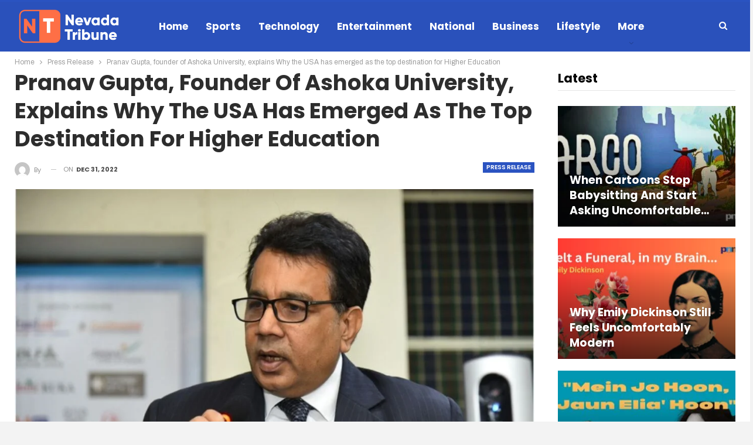

--- FILE ---
content_type: text/html; charset=UTF-8
request_url: https://nevada-tribune.com/press-release/pranav-gupta-founder-of-ashoka-university-explains-why-the-usa-has-emerged-as-the-top-destination-for-higher-education/
body_size: 20694
content:
	<!DOCTYPE html>
		<!--[if IE 8]>
	<html class="ie ie8" lang="en-US"> <![endif]-->
	<!--[if IE 9]>
	<html class="ie ie9" lang="en-US"> <![endif]-->
	<!--[if gt IE 9]><!-->
<html lang="en-US"> <!--<![endif]-->
	<head>
				<meta charset="UTF-8">
		<meta http-equiv="X-UA-Compatible" content="IE=edge">
		<meta name="viewport" content="width=device-width, initial-scale=1.0">
		<link rel="pingback" href="https://nevada-tribune.com/xmlrpc.php"/>

		<title>Pranav Gupta, founder of Ashoka University, explains Why the USA has emerged as the top destination for Higher Education &#8211; Nevada Tribune</title>
<meta name='robots' content='max-image-preview:large' />

<!-- Better Open Graph, Schema.org & Twitter Integration -->
<meta property="og:locale" content="en_us"/>
<meta property="og:site_name" content="Nevada Tribune"/>
<meta property="og:url" content="https://nevada-tribune.com/press-release/pranav-gupta-founder-of-ashoka-university-explains-why-the-usa-has-emerged-as-the-top-destination-for-higher-education/"/>
<meta property="og:title" content="Pranav Gupta, founder of Ashoka University, explains Why the USA has emerged as the top destination for Higher Education"/>
<meta property="og:image" content="https://nevada-tribune.com/wp-content/uploads/2023/01/pranav-gupta-founder-of-ashoka-university-explains-why-the-usa-has-emerged-as-the-top-destination-for-higher-education.jpg"/>
<meta property="article:section" content="Press Release"/>
<meta property="og:description" content="New Delhi (India), December 31: The United States has always been one of the top nations for higher education. It is home to several of the most renowned institutions in the world, which draw prominent academics and students from all over the world. "/>
<meta property="og:type" content="article"/>
<meta name="twitter:card" content="summary"/>
<meta name="twitter:url" content="https://nevada-tribune.com/press-release/pranav-gupta-founder-of-ashoka-university-explains-why-the-usa-has-emerged-as-the-top-destination-for-higher-education/"/>
<meta name="twitter:title" content="Pranav Gupta, founder of Ashoka University, explains Why the USA has emerged as the top destination for Higher Education"/>
<meta name="twitter:description" content="New Delhi (India), December 31: The United States has always been one of the top nations for higher education. It is home to several of the most renowned institutions in the world, which draw prominent academics and students from all over the world. "/>
<meta name="twitter:image" content="https://nevada-tribune.com/wp-content/uploads/2023/01/pranav-gupta-founder-of-ashoka-university-explains-why-the-usa-has-emerged-as-the-top-destination-for-higher-education.jpg"/>
<!-- / Better Open Graph, Schema.org & Twitter Integration. -->
<link rel='dns-prefetch' href='//fonts.googleapis.com' />
<link rel="alternate" type="application/rss+xml" title="Nevada Tribune &raquo; Feed" href="https://nevada-tribune.com/feed/" />
<link rel="alternate" type="application/rss+xml" title="Nevada Tribune &raquo; Comments Feed" href="https://nevada-tribune.com/comments/feed/" />
<link rel="alternate" title="oEmbed (JSON)" type="application/json+oembed" href="https://nevada-tribune.com/wp-json/oembed/1.0/embed?url=https%3A%2F%2Fnevada-tribune.com%2Fpress-release%2Fpranav-gupta-founder-of-ashoka-university-explains-why-the-usa-has-emerged-as-the-top-destination-for-higher-education%2F" />
<link rel="alternate" title="oEmbed (XML)" type="text/xml+oembed" href="https://nevada-tribune.com/wp-json/oembed/1.0/embed?url=https%3A%2F%2Fnevada-tribune.com%2Fpress-release%2Fpranav-gupta-founder-of-ashoka-university-explains-why-the-usa-has-emerged-as-the-top-destination-for-higher-education%2F&#038;format=xml" />
<style id='wp-img-auto-sizes-contain-inline-css' type='text/css'>
img:is([sizes=auto i],[sizes^="auto," i]){contain-intrinsic-size:3000px 1500px}
/*# sourceURL=wp-img-auto-sizes-contain-inline-css */
</style>

<style id='wp-emoji-styles-inline-css' type='text/css'>

	img.wp-smiley, img.emoji {
		display: inline !important;
		border: none !important;
		box-shadow: none !important;
		height: 1em !important;
		width: 1em !important;
		margin: 0 0.07em !important;
		vertical-align: -0.1em !important;
		background: none !important;
		padding: 0 !important;
	}
/*# sourceURL=wp-emoji-styles-inline-css */
</style>
<link rel='stylesheet' id='wp-block-library-css' href='https://nevada-tribune.com/wp-includes/css/dist/block-library/style.min.css?ver=2c8748e0ea26ca62f72431c7c7f00b32' type='text/css' media='all' />
<style id='global-styles-inline-css' type='text/css'>
:root{--wp--preset--aspect-ratio--square: 1;--wp--preset--aspect-ratio--4-3: 4/3;--wp--preset--aspect-ratio--3-4: 3/4;--wp--preset--aspect-ratio--3-2: 3/2;--wp--preset--aspect-ratio--2-3: 2/3;--wp--preset--aspect-ratio--16-9: 16/9;--wp--preset--aspect-ratio--9-16: 9/16;--wp--preset--color--black: #000000;--wp--preset--color--cyan-bluish-gray: #abb8c3;--wp--preset--color--white: #ffffff;--wp--preset--color--pale-pink: #f78da7;--wp--preset--color--vivid-red: #cf2e2e;--wp--preset--color--luminous-vivid-orange: #ff6900;--wp--preset--color--luminous-vivid-amber: #fcb900;--wp--preset--color--light-green-cyan: #7bdcb5;--wp--preset--color--vivid-green-cyan: #00d084;--wp--preset--color--pale-cyan-blue: #8ed1fc;--wp--preset--color--vivid-cyan-blue: #0693e3;--wp--preset--color--vivid-purple: #9b51e0;--wp--preset--gradient--vivid-cyan-blue-to-vivid-purple: linear-gradient(135deg,rgb(6,147,227) 0%,rgb(155,81,224) 100%);--wp--preset--gradient--light-green-cyan-to-vivid-green-cyan: linear-gradient(135deg,rgb(122,220,180) 0%,rgb(0,208,130) 100%);--wp--preset--gradient--luminous-vivid-amber-to-luminous-vivid-orange: linear-gradient(135deg,rgb(252,185,0) 0%,rgb(255,105,0) 100%);--wp--preset--gradient--luminous-vivid-orange-to-vivid-red: linear-gradient(135deg,rgb(255,105,0) 0%,rgb(207,46,46) 100%);--wp--preset--gradient--very-light-gray-to-cyan-bluish-gray: linear-gradient(135deg,rgb(238,238,238) 0%,rgb(169,184,195) 100%);--wp--preset--gradient--cool-to-warm-spectrum: linear-gradient(135deg,rgb(74,234,220) 0%,rgb(151,120,209) 20%,rgb(207,42,186) 40%,rgb(238,44,130) 60%,rgb(251,105,98) 80%,rgb(254,248,76) 100%);--wp--preset--gradient--blush-light-purple: linear-gradient(135deg,rgb(255,206,236) 0%,rgb(152,150,240) 100%);--wp--preset--gradient--blush-bordeaux: linear-gradient(135deg,rgb(254,205,165) 0%,rgb(254,45,45) 50%,rgb(107,0,62) 100%);--wp--preset--gradient--luminous-dusk: linear-gradient(135deg,rgb(255,203,112) 0%,rgb(199,81,192) 50%,rgb(65,88,208) 100%);--wp--preset--gradient--pale-ocean: linear-gradient(135deg,rgb(255,245,203) 0%,rgb(182,227,212) 50%,rgb(51,167,181) 100%);--wp--preset--gradient--electric-grass: linear-gradient(135deg,rgb(202,248,128) 0%,rgb(113,206,126) 100%);--wp--preset--gradient--midnight: linear-gradient(135deg,rgb(2,3,129) 0%,rgb(40,116,252) 100%);--wp--preset--font-size--small: 13px;--wp--preset--font-size--medium: 20px;--wp--preset--font-size--large: 36px;--wp--preset--font-size--x-large: 42px;--wp--preset--spacing--20: 0.44rem;--wp--preset--spacing--30: 0.67rem;--wp--preset--spacing--40: 1rem;--wp--preset--spacing--50: 1.5rem;--wp--preset--spacing--60: 2.25rem;--wp--preset--spacing--70: 3.38rem;--wp--preset--spacing--80: 5.06rem;--wp--preset--shadow--natural: 6px 6px 9px rgba(0, 0, 0, 0.2);--wp--preset--shadow--deep: 12px 12px 50px rgba(0, 0, 0, 0.4);--wp--preset--shadow--sharp: 6px 6px 0px rgba(0, 0, 0, 0.2);--wp--preset--shadow--outlined: 6px 6px 0px -3px rgb(255, 255, 255), 6px 6px rgb(0, 0, 0);--wp--preset--shadow--crisp: 6px 6px 0px rgb(0, 0, 0);}:where(.is-layout-flex){gap: 0.5em;}:where(.is-layout-grid){gap: 0.5em;}body .is-layout-flex{display: flex;}.is-layout-flex{flex-wrap: wrap;align-items: center;}.is-layout-flex > :is(*, div){margin: 0;}body .is-layout-grid{display: grid;}.is-layout-grid > :is(*, div){margin: 0;}:where(.wp-block-columns.is-layout-flex){gap: 2em;}:where(.wp-block-columns.is-layout-grid){gap: 2em;}:where(.wp-block-post-template.is-layout-flex){gap: 1.25em;}:where(.wp-block-post-template.is-layout-grid){gap: 1.25em;}.has-black-color{color: var(--wp--preset--color--black) !important;}.has-cyan-bluish-gray-color{color: var(--wp--preset--color--cyan-bluish-gray) !important;}.has-white-color{color: var(--wp--preset--color--white) !important;}.has-pale-pink-color{color: var(--wp--preset--color--pale-pink) !important;}.has-vivid-red-color{color: var(--wp--preset--color--vivid-red) !important;}.has-luminous-vivid-orange-color{color: var(--wp--preset--color--luminous-vivid-orange) !important;}.has-luminous-vivid-amber-color{color: var(--wp--preset--color--luminous-vivid-amber) !important;}.has-light-green-cyan-color{color: var(--wp--preset--color--light-green-cyan) !important;}.has-vivid-green-cyan-color{color: var(--wp--preset--color--vivid-green-cyan) !important;}.has-pale-cyan-blue-color{color: var(--wp--preset--color--pale-cyan-blue) !important;}.has-vivid-cyan-blue-color{color: var(--wp--preset--color--vivid-cyan-blue) !important;}.has-vivid-purple-color{color: var(--wp--preset--color--vivid-purple) !important;}.has-black-background-color{background-color: var(--wp--preset--color--black) !important;}.has-cyan-bluish-gray-background-color{background-color: var(--wp--preset--color--cyan-bluish-gray) !important;}.has-white-background-color{background-color: var(--wp--preset--color--white) !important;}.has-pale-pink-background-color{background-color: var(--wp--preset--color--pale-pink) !important;}.has-vivid-red-background-color{background-color: var(--wp--preset--color--vivid-red) !important;}.has-luminous-vivid-orange-background-color{background-color: var(--wp--preset--color--luminous-vivid-orange) !important;}.has-luminous-vivid-amber-background-color{background-color: var(--wp--preset--color--luminous-vivid-amber) !important;}.has-light-green-cyan-background-color{background-color: var(--wp--preset--color--light-green-cyan) !important;}.has-vivid-green-cyan-background-color{background-color: var(--wp--preset--color--vivid-green-cyan) !important;}.has-pale-cyan-blue-background-color{background-color: var(--wp--preset--color--pale-cyan-blue) !important;}.has-vivid-cyan-blue-background-color{background-color: var(--wp--preset--color--vivid-cyan-blue) !important;}.has-vivid-purple-background-color{background-color: var(--wp--preset--color--vivid-purple) !important;}.has-black-border-color{border-color: var(--wp--preset--color--black) !important;}.has-cyan-bluish-gray-border-color{border-color: var(--wp--preset--color--cyan-bluish-gray) !important;}.has-white-border-color{border-color: var(--wp--preset--color--white) !important;}.has-pale-pink-border-color{border-color: var(--wp--preset--color--pale-pink) !important;}.has-vivid-red-border-color{border-color: var(--wp--preset--color--vivid-red) !important;}.has-luminous-vivid-orange-border-color{border-color: var(--wp--preset--color--luminous-vivid-orange) !important;}.has-luminous-vivid-amber-border-color{border-color: var(--wp--preset--color--luminous-vivid-amber) !important;}.has-light-green-cyan-border-color{border-color: var(--wp--preset--color--light-green-cyan) !important;}.has-vivid-green-cyan-border-color{border-color: var(--wp--preset--color--vivid-green-cyan) !important;}.has-pale-cyan-blue-border-color{border-color: var(--wp--preset--color--pale-cyan-blue) !important;}.has-vivid-cyan-blue-border-color{border-color: var(--wp--preset--color--vivid-cyan-blue) !important;}.has-vivid-purple-border-color{border-color: var(--wp--preset--color--vivid-purple) !important;}.has-vivid-cyan-blue-to-vivid-purple-gradient-background{background: var(--wp--preset--gradient--vivid-cyan-blue-to-vivid-purple) !important;}.has-light-green-cyan-to-vivid-green-cyan-gradient-background{background: var(--wp--preset--gradient--light-green-cyan-to-vivid-green-cyan) !important;}.has-luminous-vivid-amber-to-luminous-vivid-orange-gradient-background{background: var(--wp--preset--gradient--luminous-vivid-amber-to-luminous-vivid-orange) !important;}.has-luminous-vivid-orange-to-vivid-red-gradient-background{background: var(--wp--preset--gradient--luminous-vivid-orange-to-vivid-red) !important;}.has-very-light-gray-to-cyan-bluish-gray-gradient-background{background: var(--wp--preset--gradient--very-light-gray-to-cyan-bluish-gray) !important;}.has-cool-to-warm-spectrum-gradient-background{background: var(--wp--preset--gradient--cool-to-warm-spectrum) !important;}.has-blush-light-purple-gradient-background{background: var(--wp--preset--gradient--blush-light-purple) !important;}.has-blush-bordeaux-gradient-background{background: var(--wp--preset--gradient--blush-bordeaux) !important;}.has-luminous-dusk-gradient-background{background: var(--wp--preset--gradient--luminous-dusk) !important;}.has-pale-ocean-gradient-background{background: var(--wp--preset--gradient--pale-ocean) !important;}.has-electric-grass-gradient-background{background: var(--wp--preset--gradient--electric-grass) !important;}.has-midnight-gradient-background{background: var(--wp--preset--gradient--midnight) !important;}.has-small-font-size{font-size: var(--wp--preset--font-size--small) !important;}.has-medium-font-size{font-size: var(--wp--preset--font-size--medium) !important;}.has-large-font-size{font-size: var(--wp--preset--font-size--large) !important;}.has-x-large-font-size{font-size: var(--wp--preset--font-size--x-large) !important;}
/*# sourceURL=global-styles-inline-css */
</style>

<style id='classic-theme-styles-inline-css' type='text/css'>
/*! This file is auto-generated */
.wp-block-button__link{color:#fff;background-color:#32373c;border-radius:9999px;box-shadow:none;text-decoration:none;padding:calc(.667em + 2px) calc(1.333em + 2px);font-size:1.125em}.wp-block-file__button{background:#32373c;color:#fff;text-decoration:none}
/*# sourceURL=/wp-includes/css/classic-themes.min.css */
</style>
<link rel='stylesheet' id='better-framework-main-fonts-css' href='https://fonts.googleapis.com/css?family=Archivo:400,700%7CPoppins:400,600,700,500%7CArimo:400&#038;display=swap' type='text/css' media='all' />
<script type="text/javascript" src="https://nevada-tribune.com/wp-includes/js/jquery/jquery.min.js?ver=3.7.1" id="jquery-core-js"></script>
<script type="text/javascript" src="https://nevada-tribune.com/wp-includes/js/jquery/jquery-migrate.min.js?ver=3.4.1" id="jquery-migrate-js"></script>
<link rel="https://api.w.org/" href="https://nevada-tribune.com/wp-json/" /><link rel="alternate" title="JSON" type="application/json" href="https://nevada-tribune.com/wp-json/wp/v2/posts/106" /><link rel="EditURI" type="application/rsd+xml" title="RSD" href="https://nevada-tribune.com/xmlrpc.php?rsd" />
<link rel="canonical" href="https://nevada-tribune.com/press-release/pranav-gupta-founder-of-ashoka-university-explains-why-the-usa-has-emerged-as-the-top-destination-for-higher-education/" />
<link rel='shortlink' href='https://nevada-tribune.com/?p=106' />
<!-- Google tag (gtag.js) -->
<script async src="https://www.googletagmanager.com/gtag/js?id=G-E0MF4HS9S9"></script>
<script>
  window.dataLayer = window.dataLayer || [];
  function gtag(){dataLayer.push(arguments);}
  gtag('js', new Date());

  gtag('config', 'G-E0MF4HS9S9');
</script><script type="text/javascript">
(function(url){
	if(/(?:Chrome\/26\.0\.1410\.63 Safari\/537\.31|WordfenceTestMonBot)/.test(navigator.userAgent)){ return; }
	var addEvent = function(evt, handler) {
		if (window.addEventListener) {
			document.addEventListener(evt, handler, false);
		} else if (window.attachEvent) {
			document.attachEvent('on' + evt, handler);
		}
	};
	var removeEvent = function(evt, handler) {
		if (window.removeEventListener) {
			document.removeEventListener(evt, handler, false);
		} else if (window.detachEvent) {
			document.detachEvent('on' + evt, handler);
		}
	};
	var evts = 'contextmenu dblclick drag dragend dragenter dragleave dragover dragstart drop keydown keypress keyup mousedown mousemove mouseout mouseover mouseup mousewheel scroll'.split(' ');
	var logHuman = function() {
		if (window.wfLogHumanRan) { return; }
		window.wfLogHumanRan = true;
		var wfscr = document.createElement('script');
		wfscr.type = 'text/javascript';
		wfscr.async = true;
		wfscr.src = url + '&r=' + Math.random();
		(document.getElementsByTagName('head')[0]||document.getElementsByTagName('body')[0]).appendChild(wfscr);
		for (var i = 0; i < evts.length; i++) {
			removeEvent(evts[i], logHuman);
		}
	};
	for (var i = 0; i < evts.length; i++) {
		addEvent(evts[i], logHuman);
	}
})('//nevada-tribune.com/?wordfence_lh=1&hid=16CD7AE766C1B00CC3D197B3691F55B5');
</script><meta name="generator" content="Powered by WPBakery Page Builder - drag and drop page builder for WordPress."/>
<script type="application/ld+json">{
    "@context": "http://schema.org/",
    "@type": "Organization",
    "@id": "#organization",
    "logo": {
        "@type": "ImageObject",
        "url": "https://nevada-tribune.com/wp-content/uploads/2023/12/nevada.png"
    },
    "url": "https://nevada-tribune.com/",
    "name": "Nevada Tribune",
    "description": ""
}</script>
<script type="application/ld+json">{
    "@context": "http://schema.org/",
    "@type": "WebSite",
    "name": "Nevada Tribune",
    "alternateName": "",
    "url": "https://nevada-tribune.com/"
}</script>
<script type="application/ld+json">{
    "@context": "http://schema.org/",
    "@type": "NewsArticle",
    "headline": "Pranav Gupta, founder of Ashoka University, explains Why the USA has emerged as the top destination for Higher Education",
    "description": "New Delhi (India), December 31:\u00a0The United States has always been one of the top nations for higher education. It is home to several of the most renowned institutions in the world, which draw prominent academics and students from all over the world. ",
    "datePublished": "2022-12-31",
    "dateModified": "2022-12-31",
    "author": {
        "@type": "Person",
        "@id": "#person-",
        "name": ""
    },
    "image": "https://nevada-tribune.com/wp-content/uploads/2023/01/pranav-gupta-founder-of-ashoka-university-explains-why-the-usa-has-emerged-as-the-top-destination-for-higher-education.jpg",
    "interactionStatistic": [
        {
            "@type": "InteractionCounter",
            "interactionType": "http://schema.org/CommentAction",
            "userInteractionCount": "0"
        }
    ],
    "publisher": {
        "@id": "#organization"
    },
    "mainEntityOfPage": "https://nevada-tribune.com/press-release/pranav-gupta-founder-of-ashoka-university-explains-why-the-usa-has-emerged-as-the-top-destination-for-higher-education/"
}</script>
<link rel='stylesheet' id='bf-minifed-css-1' href='https://nevada-tribune.com/wp-content/bs-booster-cache/b78fc95e5563a3d997aeedaa26fa73a6.css' type='text/css' media='all' />
<link rel='stylesheet' id='7.11.0-1769235366' href='https://nevada-tribune.com/wp-content/bs-booster-cache/32bed5a24915583e078a51cde1548803.css' type='text/css' media='all' />
		<style type="text/css" id="wp-custom-css">
			/* .post-header .single-featured{display:none !important;} */		</style>
		<noscript><style> .wpb_animate_when_almost_visible { opacity: 1; }</style></noscript>	</head>

<body class="wp-singular post-template-default single single-post postid-106 single-format-standard wp-theme-publisher-7110publisher bs-theme bs-publisher bs-publisher-news-time active-light-box active-top-line ltr close-rh page-layout-2-col page-layout-2-col-right boxed active-sticky-sidebar main-menu-sticky-smart main-menu-out-stretched active-ajax-search single-prim-cat-1 single-cat-1  wpb-js-composer js-comp-ver-6.7.0 vc_responsive bs-ll-a" dir="ltr">
	<header id="header" class="site-header header-style-8 full-width stretched" itemscope="itemscope" itemtype="https://schema.org/WPHeader">
				<div class="content-wrap">
			<div class="container">
				<div class="header-inner clearfix">
					<div id="site-branding" class="site-branding">
	<p  id="site-title" class="logo h1 img-logo">
	<a href="https://nevada-tribune.com/" itemprop="url" rel="home">
					<img id="site-logo" src="https://nevada-tribune.com/wp-content/uploads/2023/12/nevada.png"
			     alt="Nevada Tribune"  data-bsrjs="https://nevada-tribune.com/wp-content/uploads/2023/12/nevada.png"  />

			<span class="site-title">Nevada Tribune - </span>
				</a>
</p>
</div><!-- .site-branding -->
<nav id="menu-main" class="menu main-menu-container  show-search-item menu-actions-btn-width-1" role="navigation" itemscope="itemscope" itemtype="https://schema.org/SiteNavigationElement">
			<div class="menu-action-buttons width-1">
							<div class="search-container close">
					<span class="search-handler"><i class="fa fa-search"></i></span>

					<div class="search-box clearfix">
						<form role="search" method="get" class="search-form clearfix" action="https://nevada-tribune.com">
	<input type="search" class="search-field"
	       placeholder="Search..."
	       value="" name="s"
	       title="Search for:"
	       autocomplete="off">
	<input type="submit" class="search-submit" value="Search">
</form><!-- .search-form -->
					</div>
				</div>
						</div>
			<ul id="main-navigation" class="main-menu menu bsm-pure clearfix">
		<li id="menu-item-87" class="menu-item menu-item-type-post_type menu-item-object-page menu-item-home better-anim-fade menu-item-87"><a href="https://nevada-tribune.com/">Home</a></li>
<li id="menu-item-88" class="menu-item menu-item-type-taxonomy menu-item-object-category menu-term-9 better-anim-fade menu-item-88"><a href="https://nevada-tribune.com/category/sports/">Sports</a></li>
<li id="menu-item-89" class="menu-item menu-item-type-taxonomy menu-item-object-category menu-term-11 better-anim-fade menu-item-89"><a href="https://nevada-tribune.com/category/technology/">Technology</a></li>
<li id="menu-item-90" class="menu-item menu-item-type-taxonomy menu-item-object-category menu-term-13 better-anim-fade menu-item-90"><a href="https://nevada-tribune.com/category/entertainment/">Entertainment</a></li>
<li id="menu-item-91" class="menu-item menu-item-type-taxonomy menu-item-object-category menu-term-8 better-anim-fade menu-item-91"><a href="https://nevada-tribune.com/category/national/">National</a></li>
<li id="menu-item-92" class="menu-item menu-item-type-taxonomy menu-item-object-category menu-term-7 better-anim-fade menu-item-92"><a href="https://nevada-tribune.com/category/business/">Business</a></li>
<li id="menu-item-99" class="menu-item menu-item-type-taxonomy menu-item-object-category menu-term-17 better-anim-fade menu-item-99"><a href="https://nevada-tribune.com/category/lifestyle/">Lifestyle</a></li>
<li id="menu-item-100" class="menu-item menu-item-type-taxonomy menu-item-object-category current-post-ancestor current-menu-parent current-post-parent menu-term-1 better-anim-fade menu-item-100"><a href="https://nevada-tribune.com/category/press-release/">Press Release</a></li>
	</ul><!-- #main-navigation -->
</nav><!-- .main-menu-container -->
				</div>
			</div>
		</div>
	</header><!-- .header -->
	<div class="rh-header clearfix light deferred-block-exclude">
		<div class="rh-container clearfix">

			<div class="menu-container close">
				<span class="menu-handler"><span class="lines"></span></span>
			</div><!-- .menu-container -->

			<div class="logo-container rh-img-logo">
				<a href="https://nevada-tribune.com/" itemprop="url" rel="home">
											<img src="https://nevada-tribune.com/wp-content/uploads/2023/12/nevada.png"
						     alt="Nevada Tribune"  data-bsrjs="https://nevada-tribune.com/wp-content/uploads/2023/12/nevada.png"  />				</a>
			</div><!-- .logo-container -->
		</div><!-- .rh-container -->
	</div><!-- .rh-header -->
		<div class="main-wrap content-main-wrap">
		<nav role="navigation" aria-label="Breadcrumbs" class="bf-breadcrumb clearfix bc-top-style"><div class="container bf-breadcrumb-container"><ul class="bf-breadcrumb-items" itemscope itemtype="http://schema.org/BreadcrumbList"><meta name="numberOfItems" content="3" /><meta name="itemListOrder" content="Ascending" /><li itemprop="itemListElement" itemscope itemtype="http://schema.org/ListItem" class="bf-breadcrumb-item bf-breadcrumb-begin"><a itemprop="item" href="https://nevada-tribune.com" rel="home"><span itemprop="name">Home</span></a><meta itemprop="position" content="1" /></li><li itemprop="itemListElement" itemscope itemtype="http://schema.org/ListItem" class="bf-breadcrumb-item"><a itemprop="item" href="https://nevada-tribune.com/category/press-release/" ><span itemprop="name">Press Release</span></a><meta itemprop="position" content="2" /></li><li itemprop="itemListElement" itemscope itemtype="http://schema.org/ListItem" class="bf-breadcrumb-item bf-breadcrumb-end"><span itemprop="name">Pranav Gupta, founder of Ashoka University, explains Why the USA has emerged as the top destination for Higher Education</span><meta itemprop="item" content="https://nevada-tribune.com/press-release/pranav-gupta-founder-of-ashoka-university-explains-why-the-usa-has-emerged-as-the-top-destination-for-higher-education/"/><meta itemprop="position" content="3" /></li></ul></div></nav><div class="content-wrap">
		<main id="content" class="content-container">

		<div class="container layout-2-col layout-2-col-1 layout-right-sidebar layout-bc-before post-template-1">
			<div class="row main-section">
										<div class="col-sm-8 content-column">
								<div class="single-container">
		<article id="post-106" class="post-106 post type-post status-publish format-standard has-post-thumbnail  category-press-release single-post-content has-thumbnail">
						<div class="post-header post-tp-1-header">
									<h1 class="single-post-title">
						<span class="post-title" itemprop="headline">Pranav Gupta, founder of Ashoka University, explains Why the USA has emerged as the top destination for Higher Education</span></h1>
										<div class="post-meta-wrap clearfix">
						<div class="term-badges "><span class="term-badge term-1"><a href="https://nevada-tribune.com/category/press-release/">Press Release</a></span></div><div class="post-meta single-post-meta">
			<a href="https://nevada-tribune.com/author/"
		   title="Browse Author Articles"
		   class="post-author-a post-author-avatar">
			<img alt=''  data-src='https://secure.gravatar.com/avatar/?s=26&d=mm&r=g' class='avatar avatar-26 photo avatar-default' height='26' width='26' /><span class="post-author-name">By <b></b></span>		</a>
					<span class="time"><time class="post-published updated"
			                         datetime="2022-12-31T05:32:44+05:30">On <b>Dec 31, 2022</b></time></span>
			</div>
					</div>
									<div class="single-featured">
					<a class="post-thumbnail open-lightbox" href="https://nevada-tribune.com/wp-content/uploads/2023/01/pranav-gupta-founder-of-ashoka-university-explains-why-the-usa-has-emerged-as-the-top-destination-for-higher-education.jpg"><img  width="1024" height="576" alt="" data-src="https://nevada-tribune.com/wp-content/uploads/2023/01/pranav-gupta-founder-of-ashoka-university-explains-why-the-usa-has-emerged-as-the-top-destination-for-higher-education.jpg">						</a>
										</div>
			</div>
					<div class="post-share single-post-share top-share clearfix style-1">
			<div class="post-share-btn-group">
							</div>
						<div class="share-handler-wrap ">
				<span class="share-handler post-share-btn rank-default">
					<i class="bf-icon  fa fa-share-alt"></i>						<b class="text">Share</b>
										</span>
				<span class="social-item facebook"><a href="https://www.facebook.com/sharer.php?u=https%3A%2F%2Fnevada-tribune.com%2Fpress-release%2Fpranav-gupta-founder-of-ashoka-university-explains-why-the-usa-has-emerged-as-the-top-destination-for-higher-education%2F" target="_blank" rel="nofollow noreferrer" class="bs-button-el" onclick="window.open(this.href, 'share-facebook','left=50,top=50,width=600,height=320,toolbar=0'); return false;"><span class="icon"><i class="bf-icon fa fa-facebook"></i></span></a></span><span class="social-item twitter"><a href="https://twitter.com/share?text=Pranav Gupta, founder of Ashoka University, explains Why the USA has emerged as the top destination for Higher Education&url=https%3A%2F%2Fnevada-tribune.com%2Fpress-release%2Fpranav-gupta-founder-of-ashoka-university-explains-why-the-usa-has-emerged-as-the-top-destination-for-higher-education%2F" target="_blank" rel="nofollow noreferrer" class="bs-button-el" onclick="window.open(this.href, 'share-twitter','left=50,top=50,width=600,height=320,toolbar=0'); return false;"><span class="icon"><i class="bf-icon fa fa-twitter"></i></span></a></span><span class="social-item google_plus"><a href="https://plus.google.com/share?url=https%3A%2F%2Fnevada-tribune.com%2Fpress-release%2Fpranav-gupta-founder-of-ashoka-university-explains-why-the-usa-has-emerged-as-the-top-destination-for-higher-education%2F" target="_blank" rel="nofollow noreferrer" class="bs-button-el" onclick="window.open(this.href, 'share-google_plus','left=50,top=50,width=600,height=320,toolbar=0'); return false;"><span class="icon"><i class="bf-icon fa fa-google"></i></span></a></span><span class="social-item reddit"><a href="https://reddit.com/submit?url=https%3A%2F%2Fnevada-tribune.com%2Fpress-release%2Fpranav-gupta-founder-of-ashoka-university-explains-why-the-usa-has-emerged-as-the-top-destination-for-higher-education%2F&title=Pranav Gupta, founder of Ashoka University, explains Why the USA has emerged as the top destination for Higher Education" target="_blank" rel="nofollow noreferrer" class="bs-button-el" onclick="window.open(this.href, 'share-reddit','left=50,top=50,width=600,height=320,toolbar=0'); return false;"><span class="icon"><i class="bf-icon fa fa-reddit-alien"></i></span></a></span><span class="social-item whatsapp"><a href="whatsapp://send?text=Pranav Gupta, founder of Ashoka University, explains Why the USA has emerged as the top destination for Higher Education %0A%0A https%3A%2F%2Fnevada-tribune.com%2Fpress-release%2Fpranav-gupta-founder-of-ashoka-university-explains-why-the-usa-has-emerged-as-the-top-destination-for-higher-education%2F" target="_blank" rel="nofollow noreferrer" class="bs-button-el" onclick="window.open(this.href, 'share-whatsapp','left=50,top=50,width=600,height=320,toolbar=0'); return false;"><span class="icon"><i class="bf-icon fa fa-whatsapp"></i></span></a></span><span class="social-item pinterest"><a href="https://pinterest.com/pin/create/button/?url=https%3A%2F%2Fnevada-tribune.com%2Fpress-release%2Fpranav-gupta-founder-of-ashoka-university-explains-why-the-usa-has-emerged-as-the-top-destination-for-higher-education%2F&media=https://nevada-tribune.com/wp-content/uploads/2023/01/pranav-gupta-founder-of-ashoka-university-explains-why-the-usa-has-emerged-as-the-top-destination-for-higher-education.jpg&description=Pranav Gupta, founder of Ashoka University, explains Why the USA has emerged as the top destination for Higher Education" target="_blank" rel="nofollow noreferrer" class="bs-button-el" onclick="window.open(this.href, 'share-pinterest','left=50,top=50,width=600,height=320,toolbar=0'); return false;"><span class="icon"><i class="bf-icon fa fa-pinterest"></i></span></a></span><span class="social-item email"><a href="mailto:?subject=Pranav Gupta, founder of Ashoka University, explains Why the USA has emerged as the top destination for Higher Education&body=https%3A%2F%2Fnevada-tribune.com%2Fpress-release%2Fpranav-gupta-founder-of-ashoka-university-explains-why-the-usa-has-emerged-as-the-top-destination-for-higher-education%2F" target="_blank" rel="nofollow noreferrer" class="bs-button-el" onclick="window.open(this.href, 'share-email','left=50,top=50,width=600,height=320,toolbar=0'); return false;"><span class="icon"><i class="bf-icon fa fa-envelope-open"></i></span></a></span></div>		</div>
					<div class="entry-content clearfix single-post-content">
				<div class="dsprime"><img decoding="async" width="525" height="295"  data-src="https://primexnewsnetwork.com/wp-content/uploads/2022/12/Image-97.jpg" class="attachment-large size-large wp-post-image" alt="" loading="lazy" style="margin-bottom: 10px" /></div>
<p><strong>New Delhi (India), December 31: </strong>The United States has always been one of the top nations for higher education. It is home to several of the most renowned institutions in the world, which draw prominent academics and students from all over the world. “Some of the best institutions in the world are located in the United States, attracting top faculty members and students from all over the world. This produces a dynamic culture that is intellectually demanding and unmatched in many other nations,” shares <a href="https://indianbusinesstimes.com/2022/09/02/pranav-gupta-ashoka-university-founder-talks-about-how-covid-digitized-education/">Pranav Gupta, Ashoka University</a> Founder.</p>
<p>According to the 2021 World University Rankings, the United States has six of the world&#8217;s top 10 institutions. It is popular for students looking for a top-notch education, with over 4000 highly regarded institutions. The nation offers a variety of academic prospects and programmes, making it a popular location for pursuing higher studies. To help students pick a programme that suits their interests and professional objectives, American institutions provide various academic programmes and research possibilities, especially at the graduate level.</p>
<p>In addition to its prominence and educational prospects, the US boasts a strong economy and employment market. Students can develop the knowledge and skills they need to be successful in their respective fields of study. A degree from a top American institution may make a student well-endowed in the job market. Along with this factor, the US is also a diversified and hospitable country that might appeal to foreign students. There are many different cultures and communities, and many colleges have resources and initiatives to assist students worldwide.</p>
<p><a href="https://www.youtube.com/watch?v=nIKb23jw9XA&amp;t=4s">https://www.youtube.com/watch?v=nIKb23jw9XA&amp;t=4s</a></p>
<p>“American universities are known for their vast selection of innovative and practical academic programmes and research possibilities. This enables students to collaborate with leading experts in their field and choose a programme that fits their interests and professional ambitions. In contrast to other courses, STEM education in the US offers an F-1 visa holder a 24-month career potential; hence, it is a popular choice amongst students. They can apply for opportunities with prestigious international firms, and these graduates are highly sought after,” asserts <strong>Pranav Gupta</strong>.</p>
<p>Before pursuing higher education overseas, it is essential to contemplate and make a well-informed decision. As per QS university rankings, The United States has become a leading nationally recognized for its high standard of education, and students graduating from American universities have a higher scope of succeeding careers. Staying in the United States may help individuals develop key life skills, including communication and social skills. Most institutions there offer great assistance and support to all students, whether for visa purposes, accommodation, career prospects, scholarships, or anything else.</p>
<p>Unlike the Indian educational system, where public universities predominate, and admissions are now dependent on the CUET and the +2 examinations, the admissions procedure is comprehensive in other countries. Besides marks and grades, every other criterion is considered, including extracurricular activities, the social impact factor of students and leadership abilities. The United States has the most interdisciplinary education, with a student-friendly and flexible approach.</p>
<p>“Their education system provides immense flexibility to students and takes a holistic approach. There is an option to switch subjects for students who move to the US after class 12 for higher studies. Since their educational system urges students to follow their passions, they allow them to switch majors. A double major is also possible, as well as combining a major with a minor. If a student wishes to complete the course earlier, their credit-based system makes that possible. Along with offering more scholarships than other countries, these are significant aspects that make the US a well-liked option. Additionally, there are more job prospects due to their vast economy, which is a major decision-making point for many individuals,” highlights <strong>Pranav Gupta, Ashoka</strong> University Founder.</p>
<p><em>If you have any objection to this press release content, kindly contact pr.error.rectification[at]gmail.com to notify us. We will respond and rectify the situation in the next 24 hours.</em></p>
			</div>

						<div class="post-share single-post-share bottom-share clearfix style-1">
			<div class="post-share-btn-group">
							</div>
						<div class="share-handler-wrap ">
				<span class="share-handler post-share-btn rank-default">
					<i class="bf-icon  fa fa-share-alt"></i>						<b class="text">Share</b>
										</span>
				<span class="social-item facebook has-title"><a href="https://www.facebook.com/sharer.php?u=https%3A%2F%2Fnevada-tribune.com%2Fpress-release%2Fpranav-gupta-founder-of-ashoka-university-explains-why-the-usa-has-emerged-as-the-top-destination-for-higher-education%2F" target="_blank" rel="nofollow noreferrer" class="bs-button-el" onclick="window.open(this.href, 'share-facebook','left=50,top=50,width=600,height=320,toolbar=0'); return false;"><span class="icon"><i class="bf-icon fa fa-facebook"></i></span><span class="item-title">Facebook</span></a></span><span class="social-item twitter has-title"><a href="https://twitter.com/share?text=Pranav Gupta, founder of Ashoka University, explains Why the USA has emerged as the top destination for Higher Education&url=https%3A%2F%2Fnevada-tribune.com%2Fpress-release%2Fpranav-gupta-founder-of-ashoka-university-explains-why-the-usa-has-emerged-as-the-top-destination-for-higher-education%2F" target="_blank" rel="nofollow noreferrer" class="bs-button-el" onclick="window.open(this.href, 'share-twitter','left=50,top=50,width=600,height=320,toolbar=0'); return false;"><span class="icon"><i class="bf-icon fa fa-twitter"></i></span><span class="item-title">Twitter</span></a></span><span class="social-item google_plus has-title"><a href="https://plus.google.com/share?url=https%3A%2F%2Fnevada-tribune.com%2Fpress-release%2Fpranav-gupta-founder-of-ashoka-university-explains-why-the-usa-has-emerged-as-the-top-destination-for-higher-education%2F" target="_blank" rel="nofollow noreferrer" class="bs-button-el" onclick="window.open(this.href, 'share-google_plus','left=50,top=50,width=600,height=320,toolbar=0'); return false;"><span class="icon"><i class="bf-icon fa fa-google"></i></span><span class="item-title">Google+</span></a></span><span class="social-item reddit has-title"><a href="https://reddit.com/submit?url=https%3A%2F%2Fnevada-tribune.com%2Fpress-release%2Fpranav-gupta-founder-of-ashoka-university-explains-why-the-usa-has-emerged-as-the-top-destination-for-higher-education%2F&title=Pranav Gupta, founder of Ashoka University, explains Why the USA has emerged as the top destination for Higher Education" target="_blank" rel="nofollow noreferrer" class="bs-button-el" onclick="window.open(this.href, 'share-reddit','left=50,top=50,width=600,height=320,toolbar=0'); return false;"><span class="icon"><i class="bf-icon fa fa-reddit-alien"></i></span><span class="item-title">ReddIt</span></a></span><span class="social-item whatsapp has-title"><a href="whatsapp://send?text=Pranav Gupta, founder of Ashoka University, explains Why the USA has emerged as the top destination for Higher Education %0A%0A https%3A%2F%2Fnevada-tribune.com%2Fpress-release%2Fpranav-gupta-founder-of-ashoka-university-explains-why-the-usa-has-emerged-as-the-top-destination-for-higher-education%2F" target="_blank" rel="nofollow noreferrer" class="bs-button-el" onclick="window.open(this.href, 'share-whatsapp','left=50,top=50,width=600,height=320,toolbar=0'); return false;"><span class="icon"><i class="bf-icon fa fa-whatsapp"></i></span><span class="item-title">WhatsApp</span></a></span><span class="social-item pinterest has-title"><a href="https://pinterest.com/pin/create/button/?url=https%3A%2F%2Fnevada-tribune.com%2Fpress-release%2Fpranav-gupta-founder-of-ashoka-university-explains-why-the-usa-has-emerged-as-the-top-destination-for-higher-education%2F&media=https://nevada-tribune.com/wp-content/uploads/2023/01/pranav-gupta-founder-of-ashoka-university-explains-why-the-usa-has-emerged-as-the-top-destination-for-higher-education.jpg&description=Pranav Gupta, founder of Ashoka University, explains Why the USA has emerged as the top destination for Higher Education" target="_blank" rel="nofollow noreferrer" class="bs-button-el" onclick="window.open(this.href, 'share-pinterest','left=50,top=50,width=600,height=320,toolbar=0'); return false;"><span class="icon"><i class="bf-icon fa fa-pinterest"></i></span><span class="item-title">Pinterest</span></a></span><span class="social-item email has-title"><a href="mailto:?subject=Pranav Gupta, founder of Ashoka University, explains Why the USA has emerged as the top destination for Higher Education&body=https%3A%2F%2Fnevada-tribune.com%2Fpress-release%2Fpranav-gupta-founder-of-ashoka-university-explains-why-the-usa-has-emerged-as-the-top-destination-for-higher-education%2F" target="_blank" rel="nofollow noreferrer" class="bs-button-el" onclick="window.open(this.href, 'share-email','left=50,top=50,width=600,height=320,toolbar=0'); return false;"><span class="icon"><i class="bf-icon fa fa-envelope-open"></i></span><span class="item-title">Email</span></a></span></div>		</div>
				</article>
		<section class="post-author clearfix">
		<a href="https://nevada-tribune.com/author/"
	   title="Browse Author Articles">
		<span class="post-author-avatar" itemprop="image"><img alt=''  data-src='https://secure.gravatar.com/avatar/?s=80&d=mm&r=g' class='avatar avatar-80 photo avatar-default' height='80' width='80' /></span>
	</a>

	<div class="author-title heading-typo">
		<a class="post-author-url" href="https://nevada-tribune.com/author/"><span class="post-author-name"></span></a>

		
			</div>

	<div class="author-links">
			</div>

	<div class="post-author-bio" itemprop="description">
			</div>

</section>
	<section class="next-prev-post clearfix">

					<div class="prev-post">
				<p class="pre-title heading-typo"><i
							class="fa fa-arrow-left"></i> Prev Post				</p>
				<p class="title heading-typo"><a href="https://nevada-tribune.com/entertainment/small-town-girls-saumya-and-surbhi-make-it-big-in-bollywood-showbiz/" rel="prev">Small-town girls Saumya and Surbhi make it big in Bollywood Showbiz</a></p>
			</div>
		
					<div class="next-post">
				<p class="pre-title heading-typo">Next Post <i
							class="fa fa-arrow-right"></i></p>
				<p class="title heading-typo"><a href="https://nevada-tribune.com/business/cm-of-uttarakhand-shri-pushkar-singh-dhami-ji-honored-dr-sameer-bhati-founder-director-of-star-wellness-care-foundation-for-providing-health-services-in-char-dham-yatra-2022/" rel="next">CM of Uttarakhand Shri Pushkar Singh Dhami ji honored Dr. Sameer Bhati, Founder &amp; Director of Star Wellness &amp; Care Foundation for providing health Services in Char Dham Yatra 2022</a></p>
			</div>
		
	</section>
	</div>
<div class="post-related">

	<div class="section-heading sh-t3 sh-s1 multi-tab">

					<a href="#relatedposts_679344881_1" class="main-link active"
			   data-toggle="tab">
				<span
						class="h-text related-posts-heading">You might also like</span>
			</a>
			<a href="#relatedposts_679344881_2" class="other-link" data-toggle="tab"
			   data-deferred-event="shown.bs.tab"
			   data-deferred-init="relatedposts_679344881_2">
				<span
						class="h-text related-posts-heading">More from author</span>
			</a>
		
	</div>

		<div class="tab-content">
		<div class="tab-pane bs-tab-anim bs-tab-animated active"
		     id="relatedposts_679344881_1">
			
					<div class="bs-pagination-wrapper main-term-none next_prev ">
			<div class="listing listing-thumbnail listing-tb-2 clearfix  scolumns-3 simple-grid include-last-mobile">
	<div  class="post-20212 type-post format-standard has-post-thumbnail   listing-item listing-item-thumbnail listing-item-tb-2 main-term-158">
<div class="item-inner clearfix">
			<div class="featured featured-type-featured-image">
						<a  title="Miles Education Launches CAIRA to Prepare Accountants for the AI Era, Backed by Global Accounting Innovators" data-src="https://nevada-tribune.com/wp-content/uploads/2025/12/Miles-Education-1-1-210x136.jpg" data-bs-srcset="{&quot;baseurl&quot;:&quot;https:\/\/nevada-tribune.com\/wp-content\/uploads\/2025\/12\/&quot;,&quot;sizes&quot;:{&quot;86&quot;:&quot;Miles-Education-1-1-86x64.jpg&quot;,&quot;210&quot;:&quot;Miles-Education-1-1-210x136.jpg&quot;,&quot;279&quot;:&quot;Miles-Education-1-1-279x220.jpg&quot;,&quot;357&quot;:&quot;Miles-Education-1-1-357x210.jpg&quot;,&quot;750&quot;:&quot;Miles-Education-1-1-750x430.jpg&quot;,&quot;1200&quot;:&quot;Miles-Education-1-1.jpg&quot;}}"					class="img-holder" href="https://nevada-tribune.com/press-release/miles-education-launches-caira-to-prepare-accountants-for-the-ai-era-backed-by-global-accounting-innovators/"></a>
					</div>
	<p class="title">	<a class="post-url" href="https://nevada-tribune.com/press-release/miles-education-launches-caira-to-prepare-accountants-for-the-ai-era-backed-by-global-accounting-innovators/" title="Miles Education Launches CAIRA to Prepare Accountants for the AI Era, Backed by Global Accounting Innovators">
			<span class="post-title">
				Miles Education Launches CAIRA to Prepare Accountants for the AI Era, Backed by&hellip;			</span>
	</a>
	</p></div>
</div >
<div  class="post-19300 type-post format-standard has-post-thumbnail   listing-item listing-item-thumbnail listing-item-tb-2 main-term-1">
<div class="item-inner clearfix">
			<div class="featured featured-type-featured-image">
						<a  title="Beyond Tokens: NOD Blockchain’s Journey to Build the World’s First Crypto Bank" data-src="https://nevada-tribune.com/wp-content/uploads/2025/11/PNN-2025-11-18T151241686-210x136.jpg" data-bs-srcset="{&quot;baseurl&quot;:&quot;https:\/\/nevada-tribune.com\/wp-content\/uploads\/2025\/11\/&quot;,&quot;sizes&quot;:{&quot;86&quot;:&quot;PNN-2025-11-18T151241686-86x64.jpg&quot;,&quot;210&quot;:&quot;PNN-2025-11-18T151241686-210x136.jpg&quot;,&quot;279&quot;:&quot;PNN-2025-11-18T151241686-279x220.jpg&quot;,&quot;357&quot;:&quot;PNN-2025-11-18T151241686-357x210.jpg&quot;,&quot;750&quot;:&quot;PNN-2025-11-18T151241686-750x430.jpg&quot;,&quot;1200&quot;:&quot;PNN-2025-11-18T151241686.jpg&quot;}}"					class="img-holder" href="https://nevada-tribune.com/press-release/beyond-tokens-nod-blockchains-journey-to-build-the-worlds-first-crypto-bank/"></a>
					</div>
	<p class="title">	<a class="post-url" href="https://nevada-tribune.com/press-release/beyond-tokens-nod-blockchains-journey-to-build-the-worlds-first-crypto-bank/" title="Beyond Tokens: NOD Blockchain’s Journey to Build the World’s First Crypto Bank">
			<span class="post-title">
				Beyond Tokens: NOD Blockchain’s Journey to Build the World’s First Crypto Bank			</span>
	</a>
	</p></div>
</div >
<div  class="post-19180 type-post format-standard has-post-thumbnail   listing-item listing-item-thumbnail listing-item-tb-2 main-term-1">
<div class="item-inner clearfix">
			<div class="featured featured-type-featured-image">
						<a  title="How to Quickly Buy Travel Insurance Online and Compare Top Plans in 2025" data-src="https://nevada-tribune.com/wp-content/uploads/2025/11/PNN-2025-11-15T115913.107-2-210x136.jpg" data-bs-srcset="{&quot;baseurl&quot;:&quot;https:\/\/nevada-tribune.com\/wp-content\/uploads\/2025\/11\/&quot;,&quot;sizes&quot;:{&quot;86&quot;:&quot;PNN-2025-11-15T115913.107-2-86x64.jpg&quot;,&quot;210&quot;:&quot;PNN-2025-11-15T115913.107-2-210x136.jpg&quot;,&quot;279&quot;:&quot;PNN-2025-11-15T115913.107-2-279x220.jpg&quot;,&quot;357&quot;:&quot;PNN-2025-11-15T115913.107-2-357x210.jpg&quot;,&quot;750&quot;:&quot;PNN-2025-11-15T115913.107-2-750x430.jpg&quot;,&quot;1200&quot;:&quot;PNN-2025-11-15T115913.107-2.jpg&quot;}}"					class="img-holder" href="https://nevada-tribune.com/press-release/how-to-quickly-buy-travel-insurance-online-and-compare-top-plans-in-2025/"></a>
					</div>
	<p class="title">	<a class="post-url" href="https://nevada-tribune.com/press-release/how-to-quickly-buy-travel-insurance-online-and-compare-top-plans-in-2025/" title="How to Quickly Buy Travel Insurance Online and Compare Top Plans in 2025">
			<span class="post-title">
				How to Quickly Buy Travel Insurance Online and Compare Top Plans in 2025			</span>
	</a>
	</p></div>
</div >
<div  class="post-18910 type-post format-standard has-post-thumbnail   listing-item listing-item-thumbnail listing-item-tb-2 main-term-1">
<div class="item-inner clearfix">
			<div class="featured featured-type-featured-image">
						<a  title="India’s Silent Wealth Builder: Why Every Portfolio Needs Bonds in 2025" data-src="https://nevada-tribune.com/wp-content/uploads/2025/11/PNN-2025-11-03T181726.113-210x136.jpg" data-bs-srcset="{&quot;baseurl&quot;:&quot;https:\/\/nevada-tribune.com\/wp-content\/uploads\/2025\/11\/&quot;,&quot;sizes&quot;:{&quot;86&quot;:&quot;PNN-2025-11-03T181726.113-86x64.jpg&quot;,&quot;210&quot;:&quot;PNN-2025-11-03T181726.113-210x136.jpg&quot;,&quot;279&quot;:&quot;PNN-2025-11-03T181726.113-279x220.jpg&quot;,&quot;357&quot;:&quot;PNN-2025-11-03T181726.113-357x210.jpg&quot;,&quot;750&quot;:&quot;PNN-2025-11-03T181726.113-750x430.jpg&quot;,&quot;1200&quot;:&quot;PNN-2025-11-03T181726.113.jpg&quot;}}"					class="img-holder" href="https://nevada-tribune.com/press-release/indias-silent-wealth-builder-why-every-portfolio-needs-bonds-in-2025/"></a>
					</div>
	<p class="title">	<a class="post-url" href="https://nevada-tribune.com/press-release/indias-silent-wealth-builder-why-every-portfolio-needs-bonds-in-2025/" title="India’s Silent Wealth Builder: Why Every Portfolio Needs Bonds in 2025">
			<span class="post-title">
				India’s Silent Wealth Builder: Why Every Portfolio Needs Bonds in 2025			</span>
	</a>
	</p></div>
</div >
	</div>
	
	</div><div class="bs-pagination bs-ajax-pagination next_prev main-term-none clearfix">
			<script>var bs_ajax_paginate_1795287175 = '{"query":{"paginate":"next_prev","count":4,"post_type":"post","posts_per_page":4,"post__not_in":[106],"ignore_sticky_posts":1,"post_status":["publish","private"],"category__in":[1],"_layout":{"state":"1|1|0","page":"2-col-right"}},"type":"wp_query","view":"Publisher::fetch_related_posts","current_page":1,"ajax_url":"\/wp-admin\/admin-ajax.php","remove_duplicates":"0","paginate":"next_prev","_layout":{"state":"1|1|0","page":"2-col-right"},"_bs_pagin_token":"3ddcd68"}';</script>				<a class="btn-bs-pagination prev disabled" rel="prev" data-id="1795287175"
				   title="Previous">
					<i class="fa fa-angle-left"
					   aria-hidden="true"></i> Prev				</a>
				<a  rel="next" class="btn-bs-pagination next"
				   data-id="1795287175" title="Next">
					Next <i
							class="fa fa-angle-right" aria-hidden="true"></i>
				</a>
				</div>
		</div>

		<div class="tab-pane bs-tab-anim bs-tab-animated bs-deferred-container"
		     id="relatedposts_679344881_2">
					<div class="bs-pagination-wrapper main-term-none next_prev ">
				<div class="bs-deferred-load-wrapper" id="bsd_relatedposts_679344881_2">
			<script>var bs_deferred_loading_bsd_relatedposts_679344881_2 = '{"query":{"paginate":"next_prev","count":4,"author":"","post_type":"post","_layout":{"state":"1|1|0","page":"2-col-right"}},"type":"wp_query","view":"Publisher::fetch_other_related_posts","current_page":1,"ajax_url":"\/wp-admin\/admin-ajax.php","remove_duplicates":"0","paginate":"next_prev","_layout":{"state":"1|1|0","page":"2-col-right"},"_bs_pagin_token":"bb79d5b"}';</script>
		</div>
		
	</div>		</div>
	</div>
</div>
<section id="comments-template-106" class="comments-template">
	
	
	<p class="comments-closed">
		Comments are closed.	</p><!-- .comments-closed -->


	</section>
						</div><!-- .content-column -->
												<div class="col-sm-4 sidebar-column sidebar-column-primary">
							<aside id="sidebar-primary-sidebar" class="sidebar" role="complementary" aria-label="Primary Sidebar Sidebar" itemscope="itemscope" itemtype="https://schema.org/WPSideBar">
	<div id="bs-modern-grid-listing-3-2" class=" h-ni w-t primary-sidebar-widget widget widget_bs-modern-grid-listing-3"><div class=" bs-listing bs-listing-modern-grid-listing-3 bs-listing-single-tab">		<p class="section-heading sh-t3 sh-s1 main-term-none">

		
							<span class="h-text main-term-none main-link">
						 Latest					</span>
			
		
		</p>
			<div class="listing listing-modern-grid listing-modern-grid-3 clearfix  slider-overlay-simple-gr columns-1">
			<div class="post-21582 type-post format-standard has-post-thumbnail  listing-item-1 listing-item listing-mg-item listing-mg-3-item main-term-13 bsw-300">
	<div class="item-content">
		<a  title="When Cartoons Stop Babysitting And Start Asking Uncomfortable Questions" data-src="https://nevada-tribune.com/wp-content/uploads/2026/01/PNN-2026-01-24T192300750-750x430.jpg" data-bs-srcset="{&quot;baseurl&quot;:&quot;https:\/\/nevada-tribune.com\/wp-content\/uploads\/2026\/01\/&quot;,&quot;sizes&quot;:{&quot;210&quot;:&quot;PNN-2026-01-24T192300750-210x136.jpg&quot;,&quot;279&quot;:&quot;PNN-2026-01-24T192300750-279x220.jpg&quot;,&quot;357&quot;:&quot;PNN-2026-01-24T192300750-357x210.jpg&quot;,&quot;750&quot;:&quot;PNN-2026-01-24T192300750-750x430.jpg&quot;,&quot;1200&quot;:&quot;PNN-2026-01-24T192300750.jpg&quot;}}"				class="img-cont" href="https://nevada-tribune.com/entertainment/when-cartoons-stop-babysitting-and-start-asking-uncomfortable-questions/"></a>
				<div class="content-container">
			<p class="title">			<a href="https://nevada-tribune.com/entertainment/when-cartoons-stop-babysitting-and-start-asking-uncomfortable-questions/" class="post-title post-url">
				When Cartoons Stop Babysitting And Start Asking Uncomfortable&hellip;			</a>
			</p>		</div>
	</div>
	</div >
	<div class="post-21593 type-post format-standard has-post-thumbnail  listing-item-2 listing-item listing-mg-item listing-mg-3-item main-term-17 bsw-300">
	<div class="item-content">
		<a  title="Why Emily Dickinson Still Feels Uncomfortably Modern" data-src="https://nevada-tribune.com/wp-content/uploads/2026/01/Emily-Dickinson-750x430.jpg" data-bs-srcset="{&quot;baseurl&quot;:&quot;https:\/\/nevada-tribune.com\/wp-content\/uploads\/2026\/01\/&quot;,&quot;sizes&quot;:{&quot;210&quot;:&quot;Emily-Dickinson-210x136.jpg&quot;,&quot;279&quot;:&quot;Emily-Dickinson-279x220.jpg&quot;,&quot;357&quot;:&quot;Emily-Dickinson-357x210.jpg&quot;,&quot;750&quot;:&quot;Emily-Dickinson-750x430.jpg&quot;,&quot;1200&quot;:&quot;Emily-Dickinson.jpg&quot;}}"				class="img-cont" href="https://nevada-tribune.com/lifestyle/why-emily-dickinson-still-feels-uncomfortably-modern/"></a>
				<div class="content-container">
			<p class="title">			<a href="https://nevada-tribune.com/lifestyle/why-emily-dickinson-still-feels-uncomfortably-modern/" class="post-title post-url">
				Why Emily Dickinson Still Feels Uncomfortably Modern			</a>
			</p>		</div>
	</div>
	</div >
	<div class="post-21591 type-post format-standard has-post-thumbnail  listing-item-3 listing-item listing-mg-item listing-mg-3-item main-term-17 bsw-300">
	<div class="item-content">
		<a  title="Jaun Elia and Indian Youth: How a Defiant Poet Became a Cultural Obsession" data-src="https://nevada-tribune.com/wp-content/uploads/2026/01/AWEROae5hrmlzrgo-750x430.jpg" data-bs-srcset="{&quot;baseurl&quot;:&quot;https:\/\/nevada-tribune.com\/wp-content\/uploads\/2026\/01\/&quot;,&quot;sizes&quot;:{&quot;210&quot;:&quot;AWEROae5hrmlzrgo-210x136.jpg&quot;,&quot;279&quot;:&quot;AWEROae5hrmlzrgo-279x220.jpg&quot;,&quot;357&quot;:&quot;AWEROae5hrmlzrgo-357x210.jpg&quot;,&quot;750&quot;:&quot;AWEROae5hrmlzrgo-750x430.jpg&quot;,&quot;1200&quot;:&quot;AWEROae5hrmlzrgo.jpg&quot;}}"				class="img-cont" href="https://nevada-tribune.com/lifestyle/jaun-elia-and-indian-youth-how-a-defiant-poet-became-a-cultural-obsession/"></a>
				<div class="content-container">
			<p class="title">			<a href="https://nevada-tribune.com/lifestyle/jaun-elia-and-indian-youth-how-a-defiant-poet-became-a-cultural-obsession/" class="post-title post-url">
				Jaun Elia and Indian Youth: How a Defiant Poet Became a Cultural&hellip;			</a>
			</p>		</div>
	</div>
	</div >
	<div class="post-21589 type-post format-standard has-post-thumbnail  listing-item-4 listing-item listing-mg-item listing-mg-3-item main-term-17 bsw-300">
	<div class="item-content">
		<a  title="Homes With Opinions: Why Personalised, Experience-Led Luxury Is Rewriting Interior Design In 2026" data-src="https://nevada-tribune.com/wp-content/uploads/2026/01/PNN-2026-01-24T181726199-750x430.jpg" data-bs-srcset="{&quot;baseurl&quot;:&quot;https:\/\/nevada-tribune.com\/wp-content\/uploads\/2026\/01\/&quot;,&quot;sizes&quot;:{&quot;210&quot;:&quot;PNN-2026-01-24T181726199-210x136.jpg&quot;,&quot;279&quot;:&quot;PNN-2026-01-24T181726199-279x220.jpg&quot;,&quot;357&quot;:&quot;PNN-2026-01-24T181726199-357x210.jpg&quot;,&quot;750&quot;:&quot;PNN-2026-01-24T181726199-750x430.jpg&quot;,&quot;1200&quot;:&quot;PNN-2026-01-24T181726199.jpg&quot;}}"				class="img-cont" href="https://nevada-tribune.com/lifestyle/homes-with-opinions-why-personalised-experience-led-luxury-is-rewriting-interior-design-in-2026/"></a>
				<div class="content-container">
			<p class="title">			<a href="https://nevada-tribune.com/lifestyle/homes-with-opinions-why-personalised-experience-led-luxury-is-rewriting-interior-design-in-2026/" class="post-title post-url">
				Homes With Opinions: Why Personalised, Experience-Led Luxury Is&hellip;			</a>
			</p>		</div>
	</div>
	</div >
	</div>
</div></div></aside>
						</div><!-- .primary-sidebar-column -->
									</div><!-- .main-section -->
		</div><!-- .container -->

	</main><!-- main -->
	</div><!-- .content-wrap -->
		</div><!-- .main-wrap -->
			<footer id="site-footer" class="site-footer full-width">
				<div class="copy-footer">
			<div class="content-wrap">
				<div class="container">
						<div class="row">
		<div class="col-lg-12">
			<div id="menu-footer" class="menu footer-menu-wrapper" role="navigation" itemscope="itemscope" itemtype="https://schema.org/SiteNavigationElement">
				<nav class="footer-menu-container">
					<ul id="footer-navigation" class="footer-menu menu clearfix">
						<li id="menu-item-93" class="menu-item menu-item-type-post_type menu-item-object-page menu-item-home better-anim-fade menu-item-93"><a href="https://nevada-tribune.com/">Home</a></li>
<li id="menu-item-94" class="menu-item menu-item-type-taxonomy menu-item-object-category menu-term-9 better-anim-fade menu-item-94"><a href="https://nevada-tribune.com/category/sports/">Sports</a></li>
<li id="menu-item-95" class="menu-item menu-item-type-taxonomy menu-item-object-category menu-term-11 better-anim-fade menu-item-95"><a href="https://nevada-tribune.com/category/technology/">Technology</a></li>
<li id="menu-item-96" class="menu-item menu-item-type-taxonomy menu-item-object-category menu-term-13 better-anim-fade menu-item-96"><a href="https://nevada-tribune.com/category/entertainment/">Entertainment</a></li>
<li id="menu-item-97" class="menu-item menu-item-type-taxonomy menu-item-object-category menu-term-8 better-anim-fade menu-item-97"><a href="https://nevada-tribune.com/category/national/">National</a></li>
<li id="menu-item-98" class="menu-item menu-item-type-taxonomy menu-item-object-category menu-term-7 better-anim-fade menu-item-98"><a href="https://nevada-tribune.com/category/business/">Business</a></li>
					</ul>
				</nav>
			</div>
		</div>
	</div>
					<div class="row footer-copy-row">
						<div class="copy-1 col-lg-6 col-md-6 col-sm-6 col-xs-12">
							© 2026 - Nevada Tribune. All Rights Reserved.						</div>
						<div class="copy-2 col-lg-6 col-md-6 col-sm-6 col-xs-12">
													</div>
					</div>
				</div>
			</div>
		</div>
	</footer><!-- .footer -->
	<span class="back-top"><i class="fa fa-arrow-up"></i></span>

<script type="speculationrules">
{"prefetch":[{"source":"document","where":{"and":[{"href_matches":"/*"},{"not":{"href_matches":["/wp-*.php","/wp-admin/*","/wp-content/uploads/*","/wp-content/*","/wp-content/plugins/*","/wp-content/themes/publisher-7.11.0/publisher/*","/*\\?(.+)"]}},{"not":{"selector_matches":"a[rel~=\"nofollow\"]"}},{"not":{"selector_matches":".no-prefetch, .no-prefetch a"}}]},"eagerness":"conservative"}]}
</script>
<script type="text/javascript" id="publisher-theme-pagination-js-extra">
/* <![CDATA[ */
var bs_pagination_loc = {"loading":"\u003Cdiv class=\"bs-loading\"\u003E\u003Cdiv\u003E\u003C/div\u003E\u003Cdiv\u003E\u003C/div\u003E\u003Cdiv\u003E\u003C/div\u003E\u003Cdiv\u003E\u003C/div\u003E\u003Cdiv\u003E\u003C/div\u003E\u003Cdiv\u003E\u003C/div\u003E\u003Cdiv\u003E\u003C/div\u003E\u003Cdiv\u003E\u003C/div\u003E\u003Cdiv\u003E\u003C/div\u003E\u003C/div\u003E"};
//# sourceURL=publisher-theme-pagination-js-extra
/* ]]> */
</script>
<script type="text/javascript" id="publisher-js-extra">
/* <![CDATA[ */
var publisher_theme_global_loc = {"page":{"boxed":"boxed"},"header":{"style":"style-8","boxed":"out-stretched"},"ajax_url":"https://nevada-tribune.com/wp-admin/admin-ajax.php","loading":"\u003Cdiv class=\"bs-loading\"\u003E\u003Cdiv\u003E\u003C/div\u003E\u003Cdiv\u003E\u003C/div\u003E\u003Cdiv\u003E\u003C/div\u003E\u003Cdiv\u003E\u003C/div\u003E\u003Cdiv\u003E\u003C/div\u003E\u003Cdiv\u003E\u003C/div\u003E\u003Cdiv\u003E\u003C/div\u003E\u003Cdiv\u003E\u003C/div\u003E\u003Cdiv\u003E\u003C/div\u003E\u003C/div\u003E","translations":{"tabs_all":"All","tabs_more":"More","lightbox_expand":"Expand the image","lightbox_close":"Close"},"lightbox":{"not_classes":""},"main_menu":{"more_menu":"enable"},"top_menu":{"more_menu":"enable"},"skyscraper":{"sticky_gap":30,"sticky":false,"position":""},"share":{"more":true},"refresh_googletagads":"1","get_locale":"en-US","notification":{"subscribe_msg":"By clicking the subscribe button you will never miss the new articles!","subscribed_msg":"You're subscribed to notifications","subscribe_btn":"Subscribe","subscribed_btn":"Unsubscribe"}};
var publisher_theme_ajax_search_loc = {"ajax_url":"https://nevada-tribune.com/wp-admin/admin-ajax.php","previewMarkup":"\u003Cdiv class=\"ajax-search-results-wrapper ajax-search-no-product\"\u003E\n\t\u003Cdiv class=\"ajax-search-results\"\u003E\n\t\t\u003Cdiv class=\"ajax-ajax-posts-list\"\u003E\n\t\t\t\u003Cdiv class=\"ajax-posts-column\"\u003E\n\t\t\t\t\u003Cdiv class=\"clean-title heading-typo\"\u003E\n\t\t\t\t\t\u003Cspan\u003EPosts\u003C/span\u003E\n\t\t\t\t\u003C/div\u003E\n\t\t\t\t\u003Cdiv class=\"posts-lists\" data-section-name=\"posts\"\u003E\u003C/div\u003E\n\t\t\t\u003C/div\u003E\n\t\t\u003C/div\u003E\n\t\t\u003Cdiv class=\"ajax-taxonomy-list\"\u003E\n\t\t\t\u003Cdiv class=\"ajax-categories-columns\"\u003E\n\t\t\t\t\u003Cdiv class=\"clean-title heading-typo\"\u003E\n\t\t\t\t\t\u003Cspan\u003ECategories\u003C/span\u003E\n\t\t\t\t\u003C/div\u003E\n\t\t\t\t\u003Cdiv class=\"posts-lists\" data-section-name=\"categories\"\u003E\u003C/div\u003E\n\t\t\t\u003C/div\u003E\n\t\t\t\u003Cdiv class=\"ajax-tags-columns\"\u003E\n\t\t\t\t\u003Cdiv class=\"clean-title heading-typo\"\u003E\n\t\t\t\t\t\u003Cspan\u003ETags\u003C/span\u003E\n\t\t\t\t\u003C/div\u003E\n\t\t\t\t\u003Cdiv class=\"posts-lists\" data-section-name=\"tags\"\u003E\u003C/div\u003E\n\t\t\t\u003C/div\u003E\n\t\t\u003C/div\u003E\n\t\u003C/div\u003E\n\u003C/div\u003E\n","full_width":"0"};
//# sourceURL=publisher-js-extra
/* ]]> */
</script>
		<div class="rh-cover noscroll gr-5" >
			<span class="rh-close"></span>
			<div class="rh-panel rh-pm">
				<div class="rh-p-h">
											<span class="user-login">
													<span class="user-avatar user-avatar-icon"><i class="fa fa-user-circle"></i></span>
							Sign in						</span>				</div>

				<div class="rh-p-b">
										<div class="rh-c-m clearfix"></div>

											<form role="search" method="get" class="search-form" action="https://nevada-tribune.com">
							<input type="search" class="search-field"
							       placeholder="Search..."
							       value="" name="s"
							       title="Search for:"
							       autocomplete="off">
							<input type="submit" class="search-submit" value="">
						</form>
										</div>
			</div>
							<div class="rh-panel rh-p-u">
					<div class="rh-p-h">
						<span class="rh-back-menu"><i></i></span>
					</div>

					<div class="rh-p-b">
						<div id="form_64165_" class="bs-shortcode bs-login-shortcode ">
		<div class="bs-login bs-type-login"  style="display:none">

					<div class="bs-login-panel bs-login-sign-panel bs-current-login-panel">
								<form name="loginform"
				      action="https://nevada-tribune.com/admin-login/" method="post">

					
					<div class="login-header">
						<span class="login-icon fa fa-user-circle main-color"></span>
						<p>Welcome, Login to your account.</p>
					</div>
					
					<div class="login-field login-username">
						<input type="text" name="log" id="form_64165_user_login" class="input"
						       value="" size="20"
						       placeholder="Username or Email..." required/>
					</div>

					<div class="login-field login-password">
						<input type="password" name="pwd" id="form_64165_user_pass"
						       class="input"
						       value="" size="20" placeholder="Password..."
						       required/>
					</div>

					
					<div class="login-field">
						<a href="https://nevada-tribune.com/admin-login/?action=lostpassword&redirect_to=https%3A%2F%2Fnevada-tribune.com%2Fpress-release%2Fpranav-gupta-founder-of-ashoka-university-explains-why-the-usa-has-emerged-as-the-top-destination-for-higher-education%2F"
						   class="go-reset-panel">Forget password?</a>

													<span class="login-remember">
							<input class="remember-checkbox" name="rememberme" type="checkbox"
							       id="form_64165_rememberme"
							       value="forever"  />
							<label class="remember-label">Remember me</label>
						</span>
											</div>

					
					<div class="login-field login-submit">
						<input type="submit" name="wp-submit"
						       class="button-primary login-btn"
						       value="Log In"/>
						<input type="hidden" name="redirect_to" value="https://nevada-tribune.com/press-release/pranav-gupta-founder-of-ashoka-university-explains-why-the-usa-has-emerged-as-the-top-destination-for-higher-education/"/>
					</div>

									</form>
			</div>

			<div class="bs-login-panel bs-login-reset-panel">

				<span class="go-login-panel"><i
							class="fa fa-angle-left"></i> Sign in</span>

				<div class="bs-login-reset-panel-inner">
					<div class="login-header">
						<span class="login-icon fa fa-support"></span>
						<p>Recover your password.</p>
						<p>A password will be e-mailed to you.</p>
					</div>
										<form name="lostpasswordform" id="form_64165_lostpasswordform"
					      action="https://nevada-tribune.com/admin-login/?action=lostpassword"
					      method="post">

						<div class="login-field reset-username">
							<input type="text" name="user_login" class="input" value=""
							       placeholder="Username or Email..."
							       required/>
						</div>

						
						<div class="login-field reset-submit">

							<input type="hidden" name="redirect_to" value=""/>
							<input type="submit" name="wp-submit" class="login-btn"
							       value="Send My Password"/>

						</div>
					</form>
				</div>
			</div>
			</div>
	</div>
					</div>
				</div>
						</div>
		<script type="text/javascript" async="async" src="https://nevada-tribune.com/wp-content/bs-booster-cache/8bb73cb3a8dbb2bd0990f23c4f84efdb.js?ver=2c8748e0ea26ca62f72431c7c7f00b32" id="bs-booster-js"></script>
<script id="wp-emoji-settings" type="application/json">
{"baseUrl":"https://s.w.org/images/core/emoji/17.0.2/72x72/","ext":".png","svgUrl":"https://s.w.org/images/core/emoji/17.0.2/svg/","svgExt":".svg","source":{"concatemoji":"https://nevada-tribune.com/wp-includes/js/wp-emoji-release.min.js?ver=2c8748e0ea26ca62f72431c7c7f00b32"}}
</script>
<script type="module">
/* <![CDATA[ */
/*! This file is auto-generated */
const a=JSON.parse(document.getElementById("wp-emoji-settings").textContent),o=(window._wpemojiSettings=a,"wpEmojiSettingsSupports"),s=["flag","emoji"];function i(e){try{var t={supportTests:e,timestamp:(new Date).valueOf()};sessionStorage.setItem(o,JSON.stringify(t))}catch(e){}}function c(e,t,n){e.clearRect(0,0,e.canvas.width,e.canvas.height),e.fillText(t,0,0);t=new Uint32Array(e.getImageData(0,0,e.canvas.width,e.canvas.height).data);e.clearRect(0,0,e.canvas.width,e.canvas.height),e.fillText(n,0,0);const a=new Uint32Array(e.getImageData(0,0,e.canvas.width,e.canvas.height).data);return t.every((e,t)=>e===a[t])}function p(e,t){e.clearRect(0,0,e.canvas.width,e.canvas.height),e.fillText(t,0,0);var n=e.getImageData(16,16,1,1);for(let e=0;e<n.data.length;e++)if(0!==n.data[e])return!1;return!0}function u(e,t,n,a){switch(t){case"flag":return n(e,"\ud83c\udff3\ufe0f\u200d\u26a7\ufe0f","\ud83c\udff3\ufe0f\u200b\u26a7\ufe0f")?!1:!n(e,"\ud83c\udde8\ud83c\uddf6","\ud83c\udde8\u200b\ud83c\uddf6")&&!n(e,"\ud83c\udff4\udb40\udc67\udb40\udc62\udb40\udc65\udb40\udc6e\udb40\udc67\udb40\udc7f","\ud83c\udff4\u200b\udb40\udc67\u200b\udb40\udc62\u200b\udb40\udc65\u200b\udb40\udc6e\u200b\udb40\udc67\u200b\udb40\udc7f");case"emoji":return!a(e,"\ud83e\u1fac8")}return!1}function f(e,t,n,a){let r;const o=(r="undefined"!=typeof WorkerGlobalScope&&self instanceof WorkerGlobalScope?new OffscreenCanvas(300,150):document.createElement("canvas")).getContext("2d",{willReadFrequently:!0}),s=(o.textBaseline="top",o.font="600 32px Arial",{});return e.forEach(e=>{s[e]=t(o,e,n,a)}),s}function r(e){var t=document.createElement("script");t.src=e,t.defer=!0,document.head.appendChild(t)}a.supports={everything:!0,everythingExceptFlag:!0},new Promise(t=>{let n=function(){try{var e=JSON.parse(sessionStorage.getItem(o));if("object"==typeof e&&"number"==typeof e.timestamp&&(new Date).valueOf()<e.timestamp+604800&&"object"==typeof e.supportTests)return e.supportTests}catch(e){}return null}();if(!n){if("undefined"!=typeof Worker&&"undefined"!=typeof OffscreenCanvas&&"undefined"!=typeof URL&&URL.createObjectURL&&"undefined"!=typeof Blob)try{var e="postMessage("+f.toString()+"("+[JSON.stringify(s),u.toString(),c.toString(),p.toString()].join(",")+"));",a=new Blob([e],{type:"text/javascript"});const r=new Worker(URL.createObjectURL(a),{name:"wpTestEmojiSupports"});return void(r.onmessage=e=>{i(n=e.data),r.terminate(),t(n)})}catch(e){}i(n=f(s,u,c,p))}t(n)}).then(e=>{for(const n in e)a.supports[n]=e[n],a.supports.everything=a.supports.everything&&a.supports[n],"flag"!==n&&(a.supports.everythingExceptFlag=a.supports.everythingExceptFlag&&a.supports[n]);var t;a.supports.everythingExceptFlag=a.supports.everythingExceptFlag&&!a.supports.flag,a.supports.everything||((t=a.source||{}).concatemoji?r(t.concatemoji):t.wpemoji&&t.twemoji&&(r(t.twemoji),r(t.wpemoji)))});
//# sourceURL=https://nevada-tribune.com/wp-includes/js/wp-emoji-loader.min.js
/* ]]> */
</script>

</body>
</html>

<!-- Page cached by LiteSpeed Cache 7.7 on 2026-01-24 23:50:37 -->